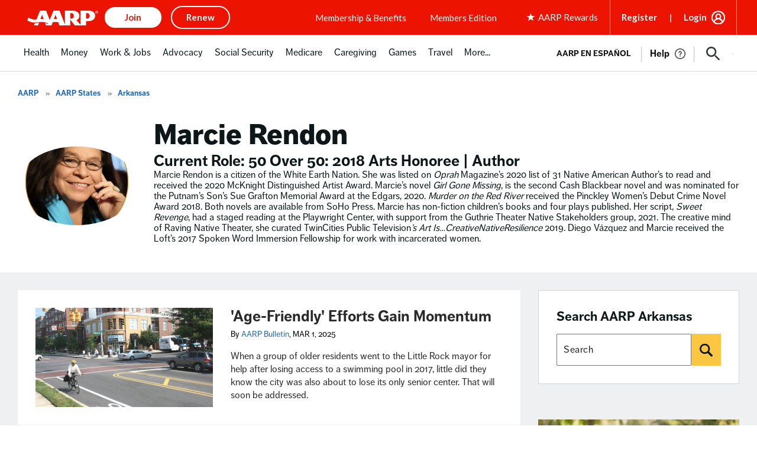

--- FILE ---
content_type: text/html; charset=utf-8
request_url: https://www.google.com/recaptcha/api2/aframe
body_size: 268
content:
<!DOCTYPE HTML><html><head><meta http-equiv="content-type" content="text/html; charset=UTF-8"></head><body><script nonce="dM2cDB0nO39MrXE-8UQ-zQ">/** Anti-fraud and anti-abuse applications only. See google.com/recaptcha */ try{var clients={'sodar':'https://pagead2.googlesyndication.com/pagead/sodar?'};window.addEventListener("message",function(a){try{if(a.source===window.parent){var b=JSON.parse(a.data);var c=clients[b['id']];if(c){var d=document.createElement('img');d.src=c+b['params']+'&rc='+(localStorage.getItem("rc::a")?sessionStorage.getItem("rc::b"):"");window.document.body.appendChild(d);sessionStorage.setItem("rc::e",parseInt(sessionStorage.getItem("rc::e")||0)+1);localStorage.setItem("rc::h",'1769102868554');}}}catch(b){}});window.parent.postMessage("_grecaptcha_ready", "*");}catch(b){}</script></body></html>